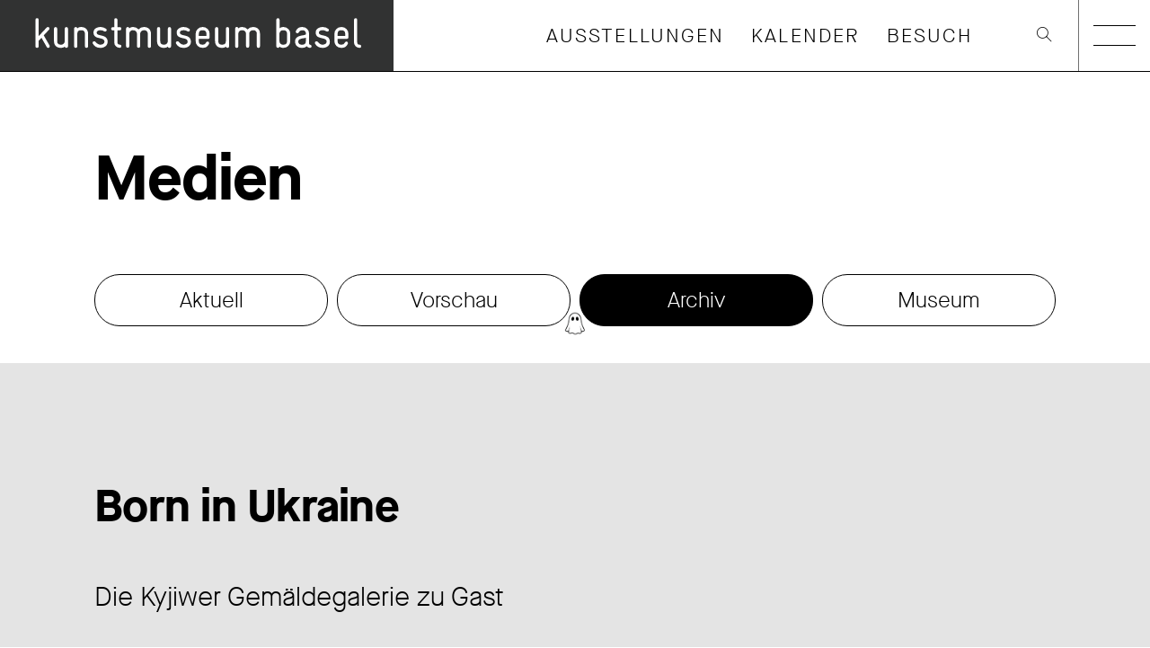

--- FILE ---
content_type: text/html; charset=UTF-8
request_url: https://kunstmuseumbasel.ch/de/museum/medien/mitteilung/129
body_size: 9104
content:
<!doctype html>
<html class="no-js custom-cursor-active" lang="de">
    <head>
        <meta charset="utf-8">
        <meta http-equiv="X-UA-Compatible" content="IE=edge,chrome=1">
        <title>Kunstmuseum Basel - Medien – Kunstmuseum Basel</title>
        <meta name="author" content="zephir.ch">
        <meta name="viewport" content="width=device-width,initial-scale=1">
        <link rel="icon" type="image/png" href="/favicon-96x96.png" sizes="96x96" />
        <link rel="icon" type="image/svg+xml" href="/favicon.svg" />
        <link rel="shortcut icon" href="/favicon.ico" />
        <link rel="apple-touch-icon" sizes="180x180" href="/apple-touch-icon.png" />
        <meta name="apple-mobile-web-app-title" content="Kunstmuseum Basel" />
        <link rel="manifest" href="/site.webmanifest" />
        <meta name="facebook-domain-verification" content="8j967hhsovtk7n3naq7ox84ldbxcre" />

                    <script>
                document.addEventListener('DOMContentLoaded', function() {
                    initCustomCursor({
                        source: "https://cdn.kunstmuseumbasel.ch/website/0_kopie-von-2025-geister-wettbewerb-11-ana-brankovic_f73ed065.png",
                        resolutionWidth: 1080,
                        resolutionHeight: 1080                    });
                });
            </script>
        
                    <!-- Google Tag Manager -->
            <script>(function(w,d,s,l,i){w[l]=w[l]||[];w[l].push({'gtm.start':
            new Date().getTime(),event:'gtm.js'});var f=d.getElementsByTagName(s)[0],
            j=d.createElement(s),dl=l!='dataLayer'?'&l='+l:'';j.async=true;j.src=
            'https://www.googletagmanager.com/gtm.js?id='+i+dl;f.parentNode.insertBefore(j,f);
            })(window,document,'script','dataLayer','GTM-WJRPX4T');</script>
            <!-- End Google Tag Manager -->

            <!-- Start VWO Async Smartcode -->
            <script type='text/javascript'>
            window._vwo_code = window._vwo_code || (function(){
            var account_id=485126,
            settings_tolerance=2000,
            library_tolerance=2500,
            use_existing_jquery=false,
            is_spa=1,
            hide_element='body',

            /* DO NOT EDIT BELOW THIS LINE */
            f=false,d=document,code={use_existing_jquery:function(){return use_existing_jquery;},library_tolerance:function(){return library_tolerance;},finish:function(){if(!f){f=true;var a=d.getElementById('_vis_opt_path_hides');if(a)a.parentNode.removeChild(a);}},finished:function(){return f;},load:function(a){var b=d.createElement('script');b.src=a;b.type='text/javascript';b.innerText;b.onerror=function(){_vwo_code.finish();};d.getElementsByTagName('head')[0].appendChild(b);},init:function(){
            window.settings_timer=setTimeout('_vwo_code.finish()',settings_tolerance);var a=d.createElement('style'),b=hide_element?hide_element+'{opacity:0 !important;filter:alpha(opacity=0) !important;background:none !important;}':'',h=d.getElementsByTagName('head')[0];a.setAttribute('id','_vis_opt_path_hides');a.setAttribute('type','text/css');if(a.styleSheet)a.styleSheet.cssText=b;else a.appendChild(d.createTextNode(b));h.appendChild(a);this.load('https://dev.visualwebsiteoptimizer.com/j.php?a='+account_id+'&u='+encodeURIComponent(d.URL)+'&f='+(+is_spa)+'&r='+Math.random());return settings_timer; }};window._vwo_settings_timer = code.init(); return code; }());
            </script>
            <!-- End VWO Async Smartcode -->
                <meta property="og:type" content="website">
<meta name="twitter:card" content="summary">
<meta property="og:title" content="Kunstmuseum Basel - Medien">
<meta name="twitter:title" content="Kunstmuseum Basel - Medien">
<meta property="og:url" content="https://kunstmuseumbasel.ch/de/museum/medien/mitteilung/129">
<meta name="twitter:url" content="https://kunstmuseumbasel.ch/de/museum/medien/mitteilung/129">
<meta name="description" content="Medienmitteilungen des Kunstmuseum Basels">
<meta property="og:description" content="Medienmitteilungen des Kunstmuseum Basels">
<meta name="twitter:description" content="Medienmitteilungen des Kunstmuseum Basels">
<meta name="keywords" content="Kunstmuseum, Basel, Medien, Media, Médias, Press">
<link href="https://kunstmuseumbasel.ch/de/museum/medien/mitteilung/129" rel="alternate" hreflang="de">
<link href="https://kunstmuseumbasel.ch/en/museum/media/info/129" rel="alternate" hreflang="en">
<link href="https://kunstmuseumbasel.ch/fr/musee/medias/communique/129" rel="alternate" hreflang="fr">
<link href="https://cdn.kunstmuseumbasel.ch/website/assets/20260120112110-4810/f07a77a/dist/main.css" rel="stylesheet">
<script src="https://cdn.kunstmuseumbasel.ch/website/assets/20260120112110-4810/e20db5d0/js/modernizr.js"></script>    </head>
    <body class="">
                <!-- Google Tag Manager (noscript) -->
        <noscript><iframe src="https://www.googletagmanager.com/ns.html?id=GTM-WJRPX4T"
        height="0" width="0" style="display:none;visibility:hidden"></iframe></noscript>
        <!-- End Google Tag Manager (noscript) -->

        
        
<!-- [CRAWL_IGNORE] -->
<input type="radio" class="hidden" id="close-navbar" name="open-navbar" />
<input type="radio" class="open-navbar hidden" id="open-navbar" name="open-navbar" />
<input type="radio" class="open-search hidden" id="open-search" name="open-navbar" />
<input type="radio" class="close-search hidden" id="close-search" name="open-navbar" />


<div class="header">
    <div class="header__col header__col--logo">
        <div class="header__logo">
                            <a class="logo" href="/">
            
                                    <svg class="logo__svg" xmlns="http://www.w3.org/2000/svg" viewBox="0 0 444 80"><path fill="#313232" d="M0 0h444v80H0z"/><g fill="#fff"><path d="M54.286 53.913a1.6 1.6 0 01-1.518-.9l-5.959-10.428-3.192 3.427v6.138a1.707 1.707 0 01-1.774 1.763 1.707 1.707 0 01-1.842-1.764v-29.83a1.752 1.752 0 011.842-1.819 1.752 1.752 0 011.774 1.819v18.369l9.051-9.62a1.663 1.663 0 011.283-.624 1.864 1.864 0 011.864 1.864 1.752 1.752 0 01-.58 1.239l-5.86 6.282 6.528 11.416a1.629 1.629 0 01.234.9 1.774 1.774 0 01-1.853 1.763"/><path d="M74.875 53.912a1.741 1.741 0 01-1.786-1.384 5.825 5.825 0 01-4.1 1.384h-.424c-4.1 0-7.667-2.332-7.667-7.611V32.262a1.808 1.808 0 013.616 0v14.039a4.04 4.04 0 004.051 4.051h.424a4.051 4.051 0 004.1-4.051V32.262a1.813 1.813 0 013.627 0v19.887a1.741 1.741 0 01-1.808 1.763"/><path d="M97.641 53.912a1.707 1.707 0 01-1.819-1.763V38.11a4.051 4.051 0 00-4.1-4.04h-.424a4.051 4.051 0 00-4.1 4.04v14.039a1.813 1.813 0 01-3.627 0V32.262a1.864 1.864 0 013.672-.379 5.881 5.881 0 014.1-1.428h.424c4.051 0 7.622 2.433 7.622 7.667v14.027a1.685 1.685 0 01-1.752 1.763"/><path d="M113.176 53.913h-.29a9.463 9.463 0 01-8.147-4.709 2.12 2.12 0 01-.234-.9 1.774 1.774 0 011.85-1.756 1.875 1.875 0 011.618.8c1.194 1.574 3.248 3 5 3h.29c2.913 0 4.531-1.618 4.587-3.192.134-6.316-12.387-1.618-12.387-10.613 0-4.576 4.81-6.093 7.812-6.093h.19a10.122 10.122 0 016.238 2.042 1.741 1.741 0 01-1.049 3.1 2.332 2.332 0 01-1.049-.29 7.611 7.611 0 00-4.2-1.283h-.19c-2.667 0-4.1 1.194-4.151 2.567-.268 5.111 12.343.993 12.343 10.468v.223c0 4.464-4.241 6.7-8.236 6.7"/><path d="M135.082 53.912a6.194 6.194 0 01-6.194-6.238V34.201h-1.718a1.808 1.808 0 110-3.616h1.719v-8.266a1.808 1.808 0 113.616 0v8.225h2.577a1.741 1.741 0 011.808 1.808 1.752 1.752 0 01-1.808 1.808h-2.622v13.391a2.723 2.723 0 002.756 2.712 1.707 1.707 0 011.674 1.808 1.663 1.663 0 01-1.819 1.763"/><path d="M168.529 53.913a1.707 1.707 0 01-1.808-1.763V38.066a3.672 3.672 0 00-4.04-4h-.424a4.04 4.04 0 00-4.107 4.1v13.883a1.813 1.813 0 01-3.627 0V38.155a3.973 3.973 0 00-4.1-4.1h-.424a3.828 3.828 0 00-4.1 3.66v14.434a1.819 1.819 0 01-3.627 0V32.263a1.83 1.83 0 013.627-.379 5.848 5.848 0 014.1-1.428h.424a7.734 7.734 0 015.9 2.712 7.745 7.745 0 015.915-2.712h.424c4.04 0 7.667 2.388 7.667 7.622v14.071a1.707 1.707 0 01-1.808 1.763"/><path d="M191.194 53.912a1.741 1.741 0 01-1.808-1.384 5.825 5.825 0 01-4.1 1.384h-.424c-4.1 0-7.667-2.332-7.667-7.611V32.262a1.808 1.808 0 013.616 0v14.039a4.04 4.04 0 004.051 4.051h.424a4.051 4.051 0 004.1-4.051V32.262a1.813 1.813 0 013.627 0v19.887a1.741 1.741 0 01-1.819 1.763"/><path d="M207.118 53.913h-.29a9.452 9.452 0 01-8.135-4.709 2.165 2.165 0 01-.245-.9 1.774 1.774 0 011.864-1.77 1.864 1.864 0 011.618.8c1.194 1.574 3.248 3 5 3h.234c2.913 0 4.531-1.618 4.576-3.192.144-6.308-12.388-1.608-12.388-10.608 0-4.576 4.821-6.093 7.812-6.093h.19a10.144 10.144 0 016.238 2.042 1.685 1.685 0 01.67 1.395 1.707 1.707 0 01-1.674 1.719 2.321 2.321 0 01-1.049-.29 7.611 7.611 0 00-4.2-1.283h-.19c-2.667 0-4.1 1.194-4.151 2.567-.19 5.145 12.387 1 12.387 10.468v.223c0 4.464-4.241 6.7-8.236 6.7"/><path d="M234.695 43.869h-10.39v2.433a4.04 4.04 0 004.051 4.04h.469a3.984 3.984 0 003.727-2.422 1.674 1.674 0 011.574-1.116 1.864 1.864 0 011.9 1.819 1.54 1.54 0 01-.19.8 7.388 7.388 0 01-6.964 4.464h-.469a7.589 7.589 0 01-7.667-7.611v-8.165a7.656 7.656 0 017.667-7.656h.469a7.589 7.589 0 017.678 7.711v3.906a1.841 1.841 0 01-1.808 1.808m-1.819-5.714a4.073 4.073 0 00-4-4.1h-.469a4.051 4.051 0 00-4.1 4.04v2.377h8.58v-2.328z"/><path d="M256.658 53.912a1.73 1.73 0 01-1.808-1.384 5.848 5.848 0 01-4.1 1.384h-.435c-4.1 0-7.667-2.332-7.667-7.611V32.262a1.808 1.808 0 013.616 0v14.039a4.04 4.04 0 004.051 4.051h.435a4.062 4.062 0 004.1-4.051V32.262a1.813 1.813 0 013.627 0v19.887a1.741 1.741 0 01-1.819 1.763"/><path d="M291.576 53.913a1.719 1.719 0 01-1.819-1.763V38.066a3.66 3.66 0 00-4.04-4h-.435a4.029 4.029 0 00-4.1 4.1v13.883a1.808 1.808 0 01-3.616 0V38.155a3.984 3.984 0 00-4.1-4.1h-.435a3.828 3.828 0 00-4.1 3.66v14.434a1.813 1.813 0 01-3.627 0V32.263a1.83 1.83 0 013.627-.379 5.837 5.837 0 014.1-1.428h.435a7.745 7.745 0 015.9 2.712 7.745 7.745 0 015.9-2.712h.435c4.04 0 7.667 2.388 7.667 7.622v14.071a1.707 1.707 0 01-1.808 1.763"/><path d="M319.878 53.913h-.424a5.68 5.68 0 01-4.1-1.384 1.819 1.819 0 01-3.582-.279V22.319a1.813 1.813 0 013.627 0v9.7a5.491 5.491 0 014.14-1.574h.335a7.644 7.644 0 017.656 7.667v8.189a7.656 7.656 0 01-7.711 7.611m4.1-15.8a4.051 4.051 0 00-4.1-4.04h-.423a3.794 3.794 0 00-4.051 3.66v8.85a3.817 3.817 0 004.051 3.761h.424a4.051 4.051 0 004.1-4.04z"/><path d="M349.786 53.913h-.324a4.363 4.363 0 01-3.247-1.808 7.812 7.812 0 01-5.145 1.853h-.435c-3.806 0-7.667-2.332-7.667-6.8v-.569c0-7.522 10.859-6.238 12.053-7.812a1.53 1.53 0 00.145-.8 3.482 3.482 0 00-3.861-3.85h-.379a4 4 0 00-3.861 2.377 1.83 1.83 0 01-3.426-.714 1.574 1.574 0 01.19-.848 7.432 7.432 0 017.1-4.464h.335a7.332 7.332 0 017.477 7.332v11.037a1.406 1.406 0 001.239 1.574 1.674 1.674 0 011.518 1.707 1.708 1.708 0 01-1.763 1.819m-4.62-11.372c-3.526.848-8.582.848-8.582 4.1v.379c0 2.053 1.618 3.348 4.051 3.348h.435a4.051 4.051 0 004.1-4.04z"/><path d="M363.936 53.913h-.279a9.463 9.463 0 01-8.147-4.709 2.232 2.232 0 01-.245-.9 1.774 1.774 0 011.864-1.752 1.875 1.875 0 011.618.8c1.194 1.574 3.247 3 5 3h.234c2.913 0 4.531-1.618 4.576-3.192.145-6.316-12.376-1.618-12.376-10.613 0-4.576 4.81-6.093 7.812-6.093h.19a10.122 10.122 0 016.238 2.042 1.73 1.73 0 01-1.049 3.1 2.332 2.332 0 01-1.049-.29 7.633 7.633 0 00-4.2-1.283h-.19c-2.667 0-4.1 1.194-4.151 2.567-.179 5.145 12.387 1 12.387 10.468v.223c0 4.464-4.241 6.7-8.236 6.7"/><path d="M391.29 43.869h-10.386v2.433a4.04 4.04 0 004.051 4.04h.48a3.973 3.973 0 003.716-2.422 1.674 1.674 0 011.574-1.116 1.864 1.864 0 011.864 1.853 1.507 1.507 0 01-.2.8 7.377 7.377 0 01-6.953 4.464h-.48a7.6 7.6 0 01-7.667-7.611v-8.2a7.667 7.667 0 017.667-7.656h.48a7.589 7.589 0 017.678 7.711v3.906a1.841 1.841 0 01-1.808 1.808m-1.808-5.714a4.073 4.073 0 00-4.006-4.1h-.48a4.051 4.051 0 00-4.1 4.04v2.377h8.582v-2.327z"/><path d="M405.652 53.913a6.194 6.194 0 01-6.238-6.227V22.319a1.813 1.813 0 113.627 0v25.356a2.645 2.645 0 002.611 2.667 1.7 1.7 0 011.819 1.808 1.663 1.663 0 01-1.819 1.763"/></g></svg>                
                            </a>
                    </div>
    </div>
            <div class="header__spacing"></div>
        <div class="header__col header__col--nav">
            <div class="header__nav">
                <div class="headernav">
                    <ul class="headernav__list">
                                                    <li class="headernav__item">
                                <a class="headernav__link" href="/de/ausstellungen/aktuell" target="_self">Ausstellungen</a>
                            </li>
                                                    <li class="headernav__item">
                                <a class="headernav__link" href="/de/veranstaltungen/kalender" target="_self">Kalender</a>
                            </li>
                                                    <li class="headernav__item">
                                <a class="headernav__link" href="/de/besuch/besuch-planen" target="_self">Besuch</a>
                            </li>
                                            </ul>
                </div>
            </div>
        </div>
        <div class="header__spacing header__spacing--small"></div>
        <div class="header__col header__col--search">
            <div class="header__search">
                <a href="/de/suche">
                    <i class="icon icon--search" aria-hidden="true"></i>
                </a>
            </div>
        </div>
        <div class="header__col header__col--metanav">
            <div class="header__metanav">
                <ul class="metanav">
                                            <li class="metanav__item">
                            <a class="metanav__link" href="https://kunstmuseumbasel.ch/de/besuch/shop" target="_blank">Shop</a>
                        </li>
                                            <li class="metanav__item">
                            <a class="metanav__link" href="/de/museum/medien" target="_self">Medien</a>
                        </li>
                                    </ul>
            </div>
        </div>
        <div class="header__col header__col--navicon">
            <label class="header__navicon" type="button" for="open-navbar">
                <div class="navicon"></div>
            </label>
        </div>
    </div>

    <div class="nav-overlay">
        <div class="nav-overlay__head">
            <div class="nav-overlay__head-col">
                <a class="nav-overlay__search" href="/de/suche">
                    <i class="icon icon--search" aria-hidden="true"></i>
                </a>
            </div>
            <div class="nav-overlay__head-col">
                <div class="nav-overlay__usermenu">
                    <ul class="metanav metanav--usermenu">
                                                    <li class="metanav__item">
                                <a class="metanav__link" href="/de/veranstaltungen/kalender">Kalender</a>
                            </li>
                                                    <li class="metanav__item">
                                <a class="metanav__link" href="/de/besuch/besuch-planen">Besuch</a>
                            </li>
                                                    <li class="metanav__item">
                                <a class="metanav__link" href="/de/newsletter">Newsletter</a>
                            </li>
                                                    <li class="metanav__item">
                                <a class="metanav__link" href="/de/museum/kontakt">Kontakt</a>
                            </li>
                                                    <li class="metanav__item">
                                <a class="metanav__link" href="/de/museum/medien">Medien</a>
                            </li>
                                            </ul>
                </div>
            </div>
            <div class="nav-overlay__head-col nav-overlay__head-col--lang">
                <div class="nav-overlay__langswitcher">
                    <ul class="metanav metanav--langswitcher">
<li class="metanav__item metanav__item--active"><a class="metanav__link " href="https://kunstmuseumbasel.ch/de/museum/medien/mitteilung/129">de</a></li>
<li class="metanav__item"><a class="metanav__link" href="https://kunstmuseumbasel.ch/en/museum/media/info/129">en</a></li>
<li class="metanav__item"><a class="metanav__link" href="https://kunstmuseumbasel.ch/fr/musee/medias/communique/129">fr</a></li>
</ul>                </div>
            </div>
            <div class="nav-overlay__head-col">
                <label class="nav-overlay__close icon icon--close" for="close-navbar"></label>
            </div>
        </div>

        <div class="nav-overlay__mainnav">
            <div class="mainnav">
                                    <div class="mainnav__item">
                        <a class="mainnav__label" href="/de/besuch/besuch-planen">Besuch</a>
                                                    <div class="mainnav__subitems-container">
                                <div class="mainnav__subitems">
                                                                            <a class="mainnav__sublink" href="/de/besuch/besuch-planen">
                                            Besuch planen                                        </a>
                                                                            <a class="mainnav__sublink" href="/de/besuch/ihrevent">
                                            Ihr Anlass                                        </a>
                                                                            <a class="mainnav__sublink" href="/de/besuch/blog">
                                            Blog                                        </a>
                                                                            <a class="mainnav__sublink" href="/de/besuch/feedback">
                                            Feedback                                        </a>
                                                                    </div>
                            </div>
                                            </div>
                                    <div class="mainnav__item">
                        <a class="mainnav__label" href="/de/ausstellungen/aktuell">Ausstellungen</a>
                                                    <div class="mainnav__subitems-container">
                                <div class="mainnav__subitems">
                                                                            <a class="mainnav__sublink" href="/de/ausstellungen/aktuell">
                                            Aktuell                                        </a>
                                                                            <a class="mainnav__sublink" href="/de/ausstellungen/vorschau">
                                            Vorschau                                        </a>
                                                                            <a class="mainnav__sublink" href="/de/ausstellungen/rueckschau">
                                            Rückschau                                        </a>
                                                                            <a class="mainnav__sublink" href="/de/ausstellungen/virtuelle-rundgaenge">
                                            Virtuelle Rundgänge                                        </a>
                                                                    </div>
                            </div>
                                            </div>
                                    <div class="mainnav__item">
                        <a class="mainnav__label" href="/de/veranstaltungen/kalender">Veranstaltungen</a>
                                                    <div class="mainnav__subitems-container">
                                <div class="mainnav__subitems">
                                                                            <a class="mainnav__sublink" href="/de/veranstaltungen/kalender">
                                            Kalender                                        </a>
                                                                            <a class="mainnav__sublink" href="/de/veranstaltungen/veranstaltungshighlights">
                                            Veranstaltungshighlights                                        </a>
                                                                            <a class="mainnav__sublink" href="/de/veranstaltungen/schulen,-gruppen-und-führungen">
                                            Schulen, Gruppen und Führungen                                        </a>
                                                                    </div>
                            </div>
                                            </div>
                                    <div class="mainnav__item">
                        <a class="mainnav__label" href="/de/sammlung/meisterwerke">Sammlung</a>
                                                    <div class="mainnav__subitems-container">
                                <div class="mainnav__subitems">
                                                                            <a class="mainnav__sublink" href="/de/sammlung/meisterwerke">
                                            Highlights                                        </a>
                                                                            <a class="mainnav__sublink" href="/de/sammlung/sammlung-online">
                                            Sammlung Online                                        </a>
                                                                            <a class="mainnav__sublink" href="/de/sammlung/kupferstichkabinett">
                                            Kupferstichkabinett                                        </a>
                                                                            <a class="mainnav__sublink" href="/de/sammlung/private-sammlungen">
                                            Private Sammlungen                                        </a>
                                                                            <a class="mainnav__sublink" href="/de/sammlung/geschichte">
                                            Geschichte                                        </a>
                                                                            <a class="mainnav__sublink" href="/de/sammlung/leihanfragen">
                                            Ausleihe von Sammlungswerken                                        </a>
                                                                    </div>
                            </div>
                                            </div>
                                    <div class="mainnav__item">
                        <a class="mainnav__label" href="/de/forschung">Forschung</a>
                                                    <div class="mainnav__subitems-container">
                                <div class="mainnav__subitems">
                                                                            <a class="mainnav__sublink" href="/de/forschung/archiv">
                                            Archiv                                        </a>
                                                                            <a class="mainnav__sublink" href="/de/forschung/bibliothek">
                                            Bibliothek                                        </a>
                                                                            <a class="mainnav__sublink" href="/de/forschung/provenienzforschung">
                                            Provenienzforschung                                        </a>
                                                                            <a class="mainnav__sublink" href="/de/forschung/restaurierung">
                                            Restaurierung                                        </a>
                                                                    </div>
                            </div>
                                            </div>
                                    <div class="mainnav__item">
                        <a class="mainnav__label" href="/de/museum/unsere-drei-haeuser">Museum</a>
                                                    <div class="mainnav__subitems-container">
                                <div class="mainnav__subitems">
                                                                            <a class="mainnav__sublink" href="/de/museum/unsere-drei-haeuser">
                                            Unsere drei Häuser                                        </a>
                                                                            <a class="mainnav__sublink" href="/de/museum/kontakt">
                                            Kontakt                                        </a>
                                                                            <a class="mainnav__sublink" href="/de/museum/leihgeber-donatoren-sponsoren">
                                            Leihgeber:innen, Donator:innen, Sponsor:innen                                        </a>
                                                                            <a class="mainnav__sublink" href="/de/museum/stiftung-fur-das-kunstmuseum-basel">
                                            Ihr Engagement                                        </a>
                                                                            <a class="mainnav__sublink" href="/de/museum/freunde">
                                            Freunde                                        </a>
                                                                            <a class="mainnav__sublink" href="/de/museum/volunteering">
                                            Ambassador Program                                        </a>
                                                                            <a class="mainnav__sublink" href="/de/museum/kunstkommission">
                                            Kunstkommission                                        </a>
                                                                            <a class="mainnav__sublink" href="/de/museum/offenestellen">
                                            Offene Stellen                                        </a>
                                                                            <a class="mainnav__sublink" href="/de/museum/sanierung-hauptbau">
                                            Sanierung Kunstmuseum Basel | Hauptbau                                        </a>
                                                                    </div>
                            </div>
                                            </div>
                            </div>
        </div>

        <div class="nav-overlay__usermenu nav-overlay__usermenu--show-mobile">
            <ul class="metanav metanav--usermenu">
                                    <li class="metanav__item">
                        <a class="metanav__link" href="/de/veranstaltungen/kalender">Kalender</a>
                    </li>
                                    <li class="metanav__item">
                        <a class="metanav__link" href="/de/besuch/besuch-planen">Besuch</a>
                    </li>
                                    <li class="metanav__item">
                        <a class="metanav__link" href="/de/newsletter">Newsletter</a>
                    </li>
                                    <li class="metanav__item">
                        <a class="metanav__link" href="/de/museum/kontakt">Kontakt</a>
                    </li>
                                    <li class="metanav__item">
                        <a class="metanav__link" href="/de/museum/medien">Medien</a>
                    </li>
                            </ul>
        </div>
    </div>
<!-- [/CRAWL_IGNORE] -->
        <div class="media">
    <div class="media__intro">
        <div class="container">
            <h1 class="media__title">Medien</h1>
            <div class="filter__row">
                <div class="filter__buttons">
                                            <div class="filter__button p-b-1">
                            <a class="button button--fluid-width" href="/de/museum/medien/aktuell">Aktuell</a>
                        </div>
                                            <div class="filter__button p-b-1">
                            <a class="button button--fluid-width" href="/de/museum/medien/vorschau">Vorschau</a>
                        </div>
                                            <div class="filter__button p-b-1">
                            <a class="button button--fluid-width filter__button--active" href="/de/museum/medien/archiv">Archiv</a>
                        </div>
                                            <div class="filter__button p-b-1">
                            <a class="button button--fluid-width" href="/de/museum/medien/museum">Museum</a>
                        </div>
                                    </div>

            </div>
        </div>
    </div>

    <div class="container">

    <div class="media__detail-title">
        <h1 class="media__detail-main-title">Born in Ukraine</h1>
                    <h2 class="media__detail-sub-title">Die Kyjiwer Gemäldegalerie zu Gast</h2>
            </div>

    <div class="row">

        <div class="col-md-8 col-sm-12">
            <img class="media__detail-thumbnail" src="https://cdn.kunstmuseumbasel.ch/website/25_g-153-kl_ba370185.jpg" alt="Born in Ukraine" />
            <p>Kunstmuseum Basel | Hauptbau<br />
6.12.2022–2.7.2023<br />
Kuratorinnen: Galyna Alaverdova, Olga Osadtschy, Oksana Pidsukha</p>
            <div class="media__downloads">
                                    <a class="media__downloads-link media__downloads-link--images" href="https://kumu.picturepark.com/s/EdNeON2p" target="_blank"> Bildmaterial</a>
                                                                                        <a class="media__downloads-link media__downloads-link--text" href="https://kunstmuseumbasel.ch/de/file/5201/801ef962/KMB_MM_BorninUkraine.pdf" target="_blank"> Pressetext Deutsch</a>
                                                                        <a class="media__downloads-link media__downloads-link--text" href="https://cdn.kunstmuseumbasel.ch/website/kmb-biu-kuenstlertexte_c2d2895f.pdf" target="_blank"> Saalbooklet</a>
                                                            </div>
            <p class="media__detail-terms-of-use">    
                Die vom Kunstmuseum Basel bereit gestellten Bilder stehen ausschliesslich Journalistinnen und Journalisten zur Veröffentlichung in ihren Medien zur Verfügung. Die Verwendung der Bilder zu weiteren Zwecken (Werbung und andere kommerzielle Nutzung) ist nicht zulässig. Eigentum, Urheberrecht und Nutzungsrecht bleiben bestehen und liegen beim Bildanbieter bzw. Fotografen. Die Bilder werden ausschliesslich mit der bereitgestellten Legende veröffentlicht, wobei auch immer der Fotograf namentlich erwähnt wird. Mit dem Download und der Verwendung der bereit gestellten Unterlagen stimmen Sie diesen Nutzungsbedingungen zu.            </p>
        </div>

        <div class="col-md-4 col-sm-12 media__rightbar rightbar">
            <div class="media__rightbar-info">
                                    <h3 class="media_rightbar-title">Kontakt und Informationen</h3>
                    <p>
                        <span class="media__rightbar-text uppercase">Karen N. Gerig </span><br/>
                        <span class="media__rightbar-text uppercase">Leiterin Presse &amp; Kommunikation </span><br/>
                        <span class="media__rightbar-text">St. Alban-Graben 8, Postfach </span><br/>
                        <span class="media__rightbar-text">CH-4010 Basel </span><br/>
                        <span class="media__rightbar-text">Tel. +41 61 206 62 80 </span><br/>
                        <span class="media__rightbar-text"><a href="/cdn-cgi/l/email-protection#1a717b687f74347d7f68737d5a786934797225696f78707f796e27575f5e535b203a587568743a73743a4f71687b73747f"><span class="__cf_email__" data-cfemail="5932382b3c37773e3c2b303e193b2a773a31">[email&#160;protected]</span></a></span>
                    </p>

                            </div>
        </div>

    </div>

</div>


</div>

        
            <!-- [CRAWL_IGNORE] -->
            <section class="footer">
                
            
            <div class="footer__sponsor text-xs-center">
                <a class="footer__logo" target="_blank" href="https://www.ubs.com/ch/de.html">
                    <img class="footer__logo-image" src="https://cdn.kunstmuseumbasel.ch/website/0_ubs-logo_c3822302.png" alt="UBS – Partner Kunstmuseum Basel">
                </a>
            </div>

                    
            <div class="footer__sponsor text-xs-center">
                <a class="footer__logo" target="_blank" href="https://www.bs.ch/pd/abteilung-kultur-basel-stadt">
                    <img class="footer__logo-image" src="https://cdn.kunstmuseumbasel.ch/website/0_bs-logo-kultur-pos_af67bc6a.jpg" alt="Abteilung Kultur Basel-Stadt">
                </a>
            </div>

                            <div class="footer__socialmedia text-xs-center">
                    <a class="linkedin" href="https://www.linkedin.com/company/kunstmuseum-basel/"  target="_blank">
                        <svg class="svg-icon svg-icon--linkedin" viewBox="0 0 31 31" xmlns="http://www.w3.org/2000/svg"><path d="m15.5 30.5c8.284 0 15-6.716 15-15s-6.716-15-15-15-15 6.716-15 15 6.716 15 15 15z" fill="none" stroke="#000"/><path d="m11.018 23.613h-3.365v-10.834h3.365zm-1.684-12.311c-1.076 0-1.948-.891-1.948-1.967s.872-1.949 1.949-1.949 1.949.872 1.949 1.949-.873 1.967-1.948 1.967zm14.275 12.311h-3.358v-5.274c0-1.257-.025-2.869-1.749-2.869-1.749 0-2.017 1.365-2.017 2.778v5.364h-3.361v-10.834h3.227v1.478h.047c.449-.851 1.547-1.749 3.184-1.749 3.405 0 4.031 2.242 4.031 5.154v5.951h-.004v.002z"/></svg>                    </a>
                    <a class="facebook" href="https://www.facebook.com/kunstmuseum.basel" target="_blank">
                        <svg class="svg-icon svg-icon--facebook" viewBox="0 0 31 31" xmlns="http://www.w3.org/2000/svg">
  <path d="M12.417 30.499v-10.66H9.598v-3.838h2.819v-3.278c0-2.566 1.668-4.938 5.491-4.938a23.1 23.1 0 012.707.153l-.1 3.58s-1.176-.008-2.453-.008c-1.378 0-1.6.635-1.6 1.691v2.8h4.173l-.18 3.838h-3.98v10.66z"/>
  <path d="M15.5 30.5a15 15 0 10-15-15 15 15 0 0015 15z" fill="none" stroke="#000"/>
</svg>
                    </a>
                    <a class="instagram" href="https://www.instagram.com/kunstmuseumbasel/"  target="_blank">
                        <svg class="svg-icon svg-icon--instagram" viewBox="0 0 31 31" xmlns="http://www.w3.org/2000/svg">
    <path d="M10.54 7.392a3.152 3.152 0 00-3.148 3.149v9.919a3.151 3.151 0 003.148 3.148h9.92a3.152 3.152 0 003.152-3.148v-9.92a3.152 3.152 0 00-3.152-3.149z"/>
    <path d="M15.5 20.657a4.945 4.945 0 114.945-4.945 4.945 4.945 0 01-4.945 4.945m0-8.212a3.266 3.266 0 103.267 3.267 3.265 3.265 0 00-3.267-3.267" fill="#fff"/>
    <path d="M21.631 10.517a1.14 1.14 0 11-1.142-1.139 1.143 1.143 0 011.139 1.139" fill="#fff"/>
    <path d="M15.5 30.5a15 15 0 10-15-15 15 15 0 0015 15z" fill="none" stroke="#000"/>
</svg>
                    </a>
                    <a class="youtube" href="https://www.youtube.com/channel/UCAaFJuXfhBxr-rITBZKrpIQ"  target="_blank">
                        <svg class="svg-icon svg-icon--youtube" viewBox="0 0 31 31" xmlns="http://www.w3.org/2000/svg">
    <path data-name="Pfad 11" d="M25.191 19.723v-8.445a2.173 2.173 0 00-2.173-2.173H8.009a2.172 2.172 0 00-2.17 2.173v8.445a2.17 2.17 0 002.169 2.171h15.01a2.17 2.17 0 002.173-2.17M19.497 15.5l-5.7 3.288v-6.575z"/>
    <path data-name="Pfad 12" d="M15.5 30.5a15 15 0 10-15-15 15 15 0 0015 15z" fill="none" stroke="#000"/>
    <path data-name="Pfad 11" d="M25.191 19.723v-8.445a2.173 2.173 0 00-2.173-2.173H8.009a2.172 2.172 0 00-2.17 2.173v8.445a2.17 2.17 0 002.169 2.171h15.01a2.17 2.17 0 002.173-2.17M19.497 15.5l-5.7 3.288v-6.575z"/>
</svg>                    </a>
                    <a class="tiktok" href="https://www.tiktok.com/@kunstmuseumbasel"  target="_blank">
                        <svg class="svg-icon svg-icon--tiktok" xmlns="http://www.w3.org/2000/svg" viewBox="0 0 31 31"><path d="M15.5 30.5c8.284 0 15-6.716 15-15s-6.716-15-15-15-15 6.716-15 15 6.716 15 15 15Z" fill="none" stroke="#000"/><path d="M23.876 13.777a7.854 7.854 0 0 1-4.592-1.47v6.686a6.08 6.08 0 1 1-12.161-.003 6.08 6.08 0 0 1 6.918-6.021v3.362a2.79 2.79 0 1 0 1.952 2.663V5.928h3.291c-.002.278.022.556.071.83a4.566 4.566 0 0 0 2.016 2.999 4.546 4.546 0 0 0 2.506.752v3.268Z"/></svg>                    </a>
                </div>
                <div class="container">
                    <div class="col-lg-4 col-md-6 col-sm-12">
                        <div class="footer__left row">
                            <h4 class="footer__title">Öffnungszeiten Hauptbau &amp; Neubau</h4>
                            <span class="openhours ">
                                DI; DO–SO 10–18 Uhr<br />
MI 10–20 Uhr<br />
MO geschlossen                            </span>
                            <h4 class="footer__title">Öffnungszeiten Gegenwart</h4>
                            <span class="openhours ">
                                Das Kunstmuseum Basel | Gegenwart ist zur Zeit geschlossen.                            </span>
                            <h4 class="footer__title"> Kontakt</h4>
                            <span class="telefon">
                                Kunstmuseum Basel<br />
                                St. Alban-Graben 8<br />
                                CH-4010 Basel<br />
                                Tel. <a href="tel:+41612066262">+41 61 206 62 62</a><br />
                                <a href="/cdn-cgi/l/email-protection#3f565159507f544a514c4b524a4c5a4a525d5e4c5a53115c57"><span class="__cf_email__" data-cfemail="c9a0a7afa689a2bca7babda4bcbaacbca4aba8baaca5e7aaa1">[email&#160;protected]</span></a><br />
                            </span>
                            <ul class="navbar__footer">
                                                                <br />
                                                        </ul>
                                                </div>
                    </div>
                    <div class="col-lg-8 col-md-6 col-sm-12">
                        <div class="footer__right row">
                            <div class="row">
                                                                                                            <div class="col-xl-4 col-lg-6 col-md-12 col-sm-6 col-xs-12">
                                            <h4 class="footer__title">
                                                Besuch                                            </h4>
                                            <ul class="footer__links">
                                                                                                    <li class="footer__links__item"><a class="link" href="/de/besuch/besuch-planen">Besuch planen</a></li>
                                                                                                    <li class="footer__links__item"><a class="link" href="/de/besuch/shop">Shop</a></li>
                                                                                                    <li class="footer__links__item"><a class="link" href="/de/besuch/bistro">Bistro</a></li>
                                                                                                    <li class="footer__links__item"><a class="link" href="/de/besuch/ihrevent">Ihr Event</a></li>
                                                                                            </ul>
                                        </div>
                                                                                                                                                <div class="col-xl-4 col-lg-6 col-md-12 col-sm-6 col-xs-12">
                                            <h4 class="footer__title">
                                                Ausstellungen                                            </h4>
                                            <ul class="footer__links">
                                                                                                    <li class="footer__links__item"><a class="link" href="/de/ausstellungen/aktuell">Aktuell</a></li>
                                                                                                    <li class="footer__links__item"><a class="link" href="/de/ausstellungen/vorschau">Vorschau</a></li>
                                                                                                    <li class="footer__links__item"><a class="link" href="/de/ausstellungen/rueckschau">Rückschau</a></li>
                                                                                                    <li class="footer__links__item"><a class="link" href="/de/ausstellungen/virtuelle-rundgaenge">Virtuelle Rundgänge</a></li>
                                                                                            </ul>
                                        </div>
                                                                                                                                                <div class="col-xl-4 col-lg-6 col-md-12 col-sm-6 col-xs-12">
                                            <h4 class="footer__title">
                                                Veranstaltungen                                            </h4>
                                            <ul class="footer__links">
                                                                                                    <li class="footer__links__item"><a class="link" href="/de/veranstaltungen/kalender">Kalender</a></li>
                                                                                                    <li class="footer__links__item"><a class="link" href="/de/veranstaltungen/veranstaltungshighlights">Veranstaltungshighlights</a></li>
                                                                                                    <li class="footer__links__item"><a class="link" href="/de/veranstaltungen/schulen,-gruppen-und-führungen">Schulen, Gruppen und Führungen</a></li>
                                                                                            </ul>
                                        </div>
                                                                                                                                                <div class="col-xl-4 col-lg-6 col-md-12 col-sm-6 col-xs-12">
                                            <h4 class="footer__title">
                                                Sammlung                                            </h4>
                                            <ul class="footer__links">
                                                                                                    <li class="footer__links__item"><a class="link" href="/de/sammlung/meisterwerke">Highlights</a></li>
                                                                                                    <li class="footer__links__item"><a class="link" href="/de/sammlung/sammlung-online">Sammlung Online</a></li>
                                                                                                    <li class="footer__links__item"><a class="link" href="/de/sammlung/kupferstichkabinett">Kupferstichkabinett</a></li>
                                                                                                    <li class="footer__links__item"><a class="link" href="/de/sammlung/private-sammlungen">Private Sammlungen</a></li>
                                                                                                    <li class="footer__links__item"><a class="link" href="/de/sammlung/geschichte">Geschichte</a></li>
                                                                                            </ul>
                                        </div>
                                                                                                                                                <div class="col-xl-4 col-lg-6 col-md-12 col-sm-6 col-xs-12">
                                            <h4 class="footer__title">
                                                Forschung                                            </h4>
                                            <ul class="footer__links">
                                                                                                    <li class="footer__links__item"><a class="link" href="/de/forschung/archiv">Archiv</a></li>
                                                                                                    <li class="footer__links__item"><a class="link" href="/de/forschung/bibliothek">Bibliothek</a></li>
                                                                                                    <li class="footer__links__item"><a class="link" href="/de/forschung/provenienzforschung">Provenienzforschung</a></li>
                                                                                                    <li class="footer__links__item"><a class="link" href="/de/forschung/restaurierung">Restaurierung</a></li>
                                                                                            </ul>
                                        </div>
                                                                                                                                                <div class="col-xl-4 col-lg-6 col-md-12 col-sm-6 col-xs-12">
                                            <h4 class="footer__title">
                                                Museum                                            </h4>
                                            <ul class="footer__links">
                                                                                                    <li class="footer__links__item"><a class="link" href="/de/museum/unsere-drei-haeuser">Unsere drei Häuser</a></li>
                                                                                                    <li class="footer__links__item"><a class="link" href="/de/museum/kontakt">Kontakt</a></li>
                                                                                                    <li class="footer__links__item"><a class="link" href="/de/museum/leihgeber-donatoren-sponsoren">Leihgeber, Donatoren, Sponsoren</a></li>
                                                                                                    <li class="footer__links__item"><a class="link" href="/de/museum/stiftung-fur-das-kunstmuseum-basel">Ihr Engagement</a></li>
                                                                                                    <li class="footer__links__item"><a class="link" href="/de/museum/freunde">Freunde</a></li>
                                                                                                    <li class="footer__links__item"><a class="link" href="/de/museum/volunteering">Ambassador Program</a></li>
                                                                                                    <li class="footer__links__item"><a class="link" href="/de/museum/kunstkommission">Kunstkommission</a></li>
                                                                                                    <li class="footer__links__item"><a class="link" href="/de/museum/jahresberichte">Jahresberichte</a></li>
                                                                                                    <li class="footer__links__item"><a class="link" href="/de/museum/medien">Medien</a></li>
                                                                                                    <li class="footer__links__item"><a class="link" href="/de/museum/offenestellen">Offene Stellen</a></li>
                                                                                            </ul>
                                        </div>
                                                                                                </div>
                        </div>
                    </div>  <!-- footer right ende -->
                </div>
            </section>
            <footer class="copyright">
                <div class="copyright__menu">
                    <div class="container">
                                                    <a class="link" href="/de/impressum">Impressum</a> /
                                                    <a class="link" href="/de/hausordnung">Hausordnung</a> /
                                                    <a class="link" href="https://kunstmuseumbasel.ch/de/file/5887/9ea11389/DATENSCHUTZERKL%C3%84RUNG+Kunstmuseum+Basel+2023.pdf">Datenschutzbestimmungen</a> /
                                                    <a class="link" href="https://kunstmuseumbasel.ch/de/file/3617/59641cb4/2020.09.15%2C+Reglement+f%C3%BCr+das+Video%C3%BCberwachungssystem+CCTV+d.pdf">Videoreglement</a> /
                                                <span class="copyright__text">Copyright &copy; 2026 Kunstmuseum Basel</span>
                    </div>
                </div>
            </footer>
            <!-- [/CRAWL_IGNORE] -->

        
        <!-- 4.8.10 -->
        <!-- prod-website-798899bf6f-n2b8v -->
        <!-- REFRESH -->
        <script data-cfasync="false" src="/cdn-cgi/scripts/5c5dd728/cloudflare-static/email-decode.min.js"></script><script src="https://cdn.kunstmuseumbasel.ch/website/assets/20260120112110-4810/8f6fddbf/jquery.js"></script>
<script src="https://cdn.kunstmuseumbasel.ch/website/assets/20260120112110-4810/f07a77a/dist/main.js"></script>    <script defer src="https://static.cloudflareinsights.com/beacon.min.js/vcd15cbe7772f49c399c6a5babf22c1241717689176015" integrity="sha512-ZpsOmlRQV6y907TI0dKBHq9Md29nnaEIPlkf84rnaERnq6zvWvPUqr2ft8M1aS28oN72PdrCzSjY4U6VaAw1EQ==" data-cf-beacon='{"version":"2024.11.0","token":"e094dc40733b45faa0559f75b01e190e","server_timing":{"name":{"cfCacheStatus":true,"cfEdge":true,"cfExtPri":true,"cfL4":true,"cfOrigin":true,"cfSpeedBrain":true},"location_startswith":null}}' crossorigin="anonymous"></script>
</body>
</html>
